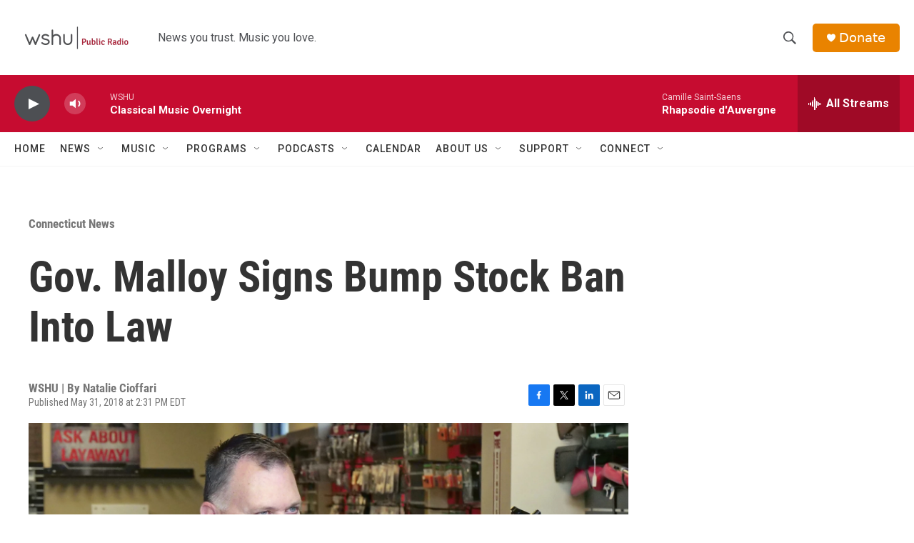

--- FILE ---
content_type: text/html; charset=utf-8
request_url: https://www.google.com/recaptcha/api2/aframe
body_size: 267
content:
<!DOCTYPE HTML><html><head><meta http-equiv="content-type" content="text/html; charset=UTF-8"></head><body><script nonce="NQs_pA9LNJ3bHgNHQqMKTQ">/** Anti-fraud and anti-abuse applications only. See google.com/recaptcha */ try{var clients={'sodar':'https://pagead2.googlesyndication.com/pagead/sodar?'};window.addEventListener("message",function(a){try{if(a.source===window.parent){var b=JSON.parse(a.data);var c=clients[b['id']];if(c){var d=document.createElement('img');d.src=c+b['params']+'&rc='+(localStorage.getItem("rc::a")?sessionStorage.getItem("rc::b"):"");window.document.body.appendChild(d);sessionStorage.setItem("rc::e",parseInt(sessionStorage.getItem("rc::e")||0)+1);localStorage.setItem("rc::h",'1769252010191');}}}catch(b){}});window.parent.postMessage("_grecaptcha_ready", "*");}catch(b){}</script></body></html>